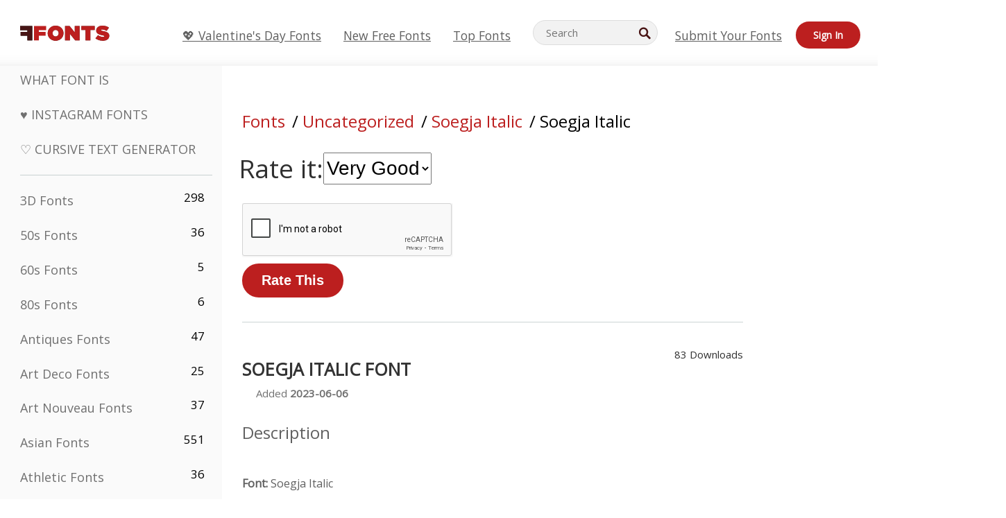

--- FILE ---
content_type: text/html; charset=utf-8
request_url: https://www.google.com/recaptcha/api2/anchor?ar=1&k=6LfefRQUAAAAAMiHf0d7LOcvsazscunLtKpjcVTD&co=aHR0cHM6Ly93d3cuZmZvbnRzLm5ldDo0NDM.&hl=en&v=N67nZn4AqZkNcbeMu4prBgzg&size=normal&anchor-ms=20000&execute-ms=30000&cb=5mfh4rib2js1
body_size: 49495
content:
<!DOCTYPE HTML><html dir="ltr" lang="en"><head><meta http-equiv="Content-Type" content="text/html; charset=UTF-8">
<meta http-equiv="X-UA-Compatible" content="IE=edge">
<title>reCAPTCHA</title>
<style type="text/css">
/* cyrillic-ext */
@font-face {
  font-family: 'Roboto';
  font-style: normal;
  font-weight: 400;
  font-stretch: 100%;
  src: url(//fonts.gstatic.com/s/roboto/v48/KFO7CnqEu92Fr1ME7kSn66aGLdTylUAMa3GUBHMdazTgWw.woff2) format('woff2');
  unicode-range: U+0460-052F, U+1C80-1C8A, U+20B4, U+2DE0-2DFF, U+A640-A69F, U+FE2E-FE2F;
}
/* cyrillic */
@font-face {
  font-family: 'Roboto';
  font-style: normal;
  font-weight: 400;
  font-stretch: 100%;
  src: url(//fonts.gstatic.com/s/roboto/v48/KFO7CnqEu92Fr1ME7kSn66aGLdTylUAMa3iUBHMdazTgWw.woff2) format('woff2');
  unicode-range: U+0301, U+0400-045F, U+0490-0491, U+04B0-04B1, U+2116;
}
/* greek-ext */
@font-face {
  font-family: 'Roboto';
  font-style: normal;
  font-weight: 400;
  font-stretch: 100%;
  src: url(//fonts.gstatic.com/s/roboto/v48/KFO7CnqEu92Fr1ME7kSn66aGLdTylUAMa3CUBHMdazTgWw.woff2) format('woff2');
  unicode-range: U+1F00-1FFF;
}
/* greek */
@font-face {
  font-family: 'Roboto';
  font-style: normal;
  font-weight: 400;
  font-stretch: 100%;
  src: url(//fonts.gstatic.com/s/roboto/v48/KFO7CnqEu92Fr1ME7kSn66aGLdTylUAMa3-UBHMdazTgWw.woff2) format('woff2');
  unicode-range: U+0370-0377, U+037A-037F, U+0384-038A, U+038C, U+038E-03A1, U+03A3-03FF;
}
/* math */
@font-face {
  font-family: 'Roboto';
  font-style: normal;
  font-weight: 400;
  font-stretch: 100%;
  src: url(//fonts.gstatic.com/s/roboto/v48/KFO7CnqEu92Fr1ME7kSn66aGLdTylUAMawCUBHMdazTgWw.woff2) format('woff2');
  unicode-range: U+0302-0303, U+0305, U+0307-0308, U+0310, U+0312, U+0315, U+031A, U+0326-0327, U+032C, U+032F-0330, U+0332-0333, U+0338, U+033A, U+0346, U+034D, U+0391-03A1, U+03A3-03A9, U+03B1-03C9, U+03D1, U+03D5-03D6, U+03F0-03F1, U+03F4-03F5, U+2016-2017, U+2034-2038, U+203C, U+2040, U+2043, U+2047, U+2050, U+2057, U+205F, U+2070-2071, U+2074-208E, U+2090-209C, U+20D0-20DC, U+20E1, U+20E5-20EF, U+2100-2112, U+2114-2115, U+2117-2121, U+2123-214F, U+2190, U+2192, U+2194-21AE, U+21B0-21E5, U+21F1-21F2, U+21F4-2211, U+2213-2214, U+2216-22FF, U+2308-230B, U+2310, U+2319, U+231C-2321, U+2336-237A, U+237C, U+2395, U+239B-23B7, U+23D0, U+23DC-23E1, U+2474-2475, U+25AF, U+25B3, U+25B7, U+25BD, U+25C1, U+25CA, U+25CC, U+25FB, U+266D-266F, U+27C0-27FF, U+2900-2AFF, U+2B0E-2B11, U+2B30-2B4C, U+2BFE, U+3030, U+FF5B, U+FF5D, U+1D400-1D7FF, U+1EE00-1EEFF;
}
/* symbols */
@font-face {
  font-family: 'Roboto';
  font-style: normal;
  font-weight: 400;
  font-stretch: 100%;
  src: url(//fonts.gstatic.com/s/roboto/v48/KFO7CnqEu92Fr1ME7kSn66aGLdTylUAMaxKUBHMdazTgWw.woff2) format('woff2');
  unicode-range: U+0001-000C, U+000E-001F, U+007F-009F, U+20DD-20E0, U+20E2-20E4, U+2150-218F, U+2190, U+2192, U+2194-2199, U+21AF, U+21E6-21F0, U+21F3, U+2218-2219, U+2299, U+22C4-22C6, U+2300-243F, U+2440-244A, U+2460-24FF, U+25A0-27BF, U+2800-28FF, U+2921-2922, U+2981, U+29BF, U+29EB, U+2B00-2BFF, U+4DC0-4DFF, U+FFF9-FFFB, U+10140-1018E, U+10190-1019C, U+101A0, U+101D0-101FD, U+102E0-102FB, U+10E60-10E7E, U+1D2C0-1D2D3, U+1D2E0-1D37F, U+1F000-1F0FF, U+1F100-1F1AD, U+1F1E6-1F1FF, U+1F30D-1F30F, U+1F315, U+1F31C, U+1F31E, U+1F320-1F32C, U+1F336, U+1F378, U+1F37D, U+1F382, U+1F393-1F39F, U+1F3A7-1F3A8, U+1F3AC-1F3AF, U+1F3C2, U+1F3C4-1F3C6, U+1F3CA-1F3CE, U+1F3D4-1F3E0, U+1F3ED, U+1F3F1-1F3F3, U+1F3F5-1F3F7, U+1F408, U+1F415, U+1F41F, U+1F426, U+1F43F, U+1F441-1F442, U+1F444, U+1F446-1F449, U+1F44C-1F44E, U+1F453, U+1F46A, U+1F47D, U+1F4A3, U+1F4B0, U+1F4B3, U+1F4B9, U+1F4BB, U+1F4BF, U+1F4C8-1F4CB, U+1F4D6, U+1F4DA, U+1F4DF, U+1F4E3-1F4E6, U+1F4EA-1F4ED, U+1F4F7, U+1F4F9-1F4FB, U+1F4FD-1F4FE, U+1F503, U+1F507-1F50B, U+1F50D, U+1F512-1F513, U+1F53E-1F54A, U+1F54F-1F5FA, U+1F610, U+1F650-1F67F, U+1F687, U+1F68D, U+1F691, U+1F694, U+1F698, U+1F6AD, U+1F6B2, U+1F6B9-1F6BA, U+1F6BC, U+1F6C6-1F6CF, U+1F6D3-1F6D7, U+1F6E0-1F6EA, U+1F6F0-1F6F3, U+1F6F7-1F6FC, U+1F700-1F7FF, U+1F800-1F80B, U+1F810-1F847, U+1F850-1F859, U+1F860-1F887, U+1F890-1F8AD, U+1F8B0-1F8BB, U+1F8C0-1F8C1, U+1F900-1F90B, U+1F93B, U+1F946, U+1F984, U+1F996, U+1F9E9, U+1FA00-1FA6F, U+1FA70-1FA7C, U+1FA80-1FA89, U+1FA8F-1FAC6, U+1FACE-1FADC, U+1FADF-1FAE9, U+1FAF0-1FAF8, U+1FB00-1FBFF;
}
/* vietnamese */
@font-face {
  font-family: 'Roboto';
  font-style: normal;
  font-weight: 400;
  font-stretch: 100%;
  src: url(//fonts.gstatic.com/s/roboto/v48/KFO7CnqEu92Fr1ME7kSn66aGLdTylUAMa3OUBHMdazTgWw.woff2) format('woff2');
  unicode-range: U+0102-0103, U+0110-0111, U+0128-0129, U+0168-0169, U+01A0-01A1, U+01AF-01B0, U+0300-0301, U+0303-0304, U+0308-0309, U+0323, U+0329, U+1EA0-1EF9, U+20AB;
}
/* latin-ext */
@font-face {
  font-family: 'Roboto';
  font-style: normal;
  font-weight: 400;
  font-stretch: 100%;
  src: url(//fonts.gstatic.com/s/roboto/v48/KFO7CnqEu92Fr1ME7kSn66aGLdTylUAMa3KUBHMdazTgWw.woff2) format('woff2');
  unicode-range: U+0100-02BA, U+02BD-02C5, U+02C7-02CC, U+02CE-02D7, U+02DD-02FF, U+0304, U+0308, U+0329, U+1D00-1DBF, U+1E00-1E9F, U+1EF2-1EFF, U+2020, U+20A0-20AB, U+20AD-20C0, U+2113, U+2C60-2C7F, U+A720-A7FF;
}
/* latin */
@font-face {
  font-family: 'Roboto';
  font-style: normal;
  font-weight: 400;
  font-stretch: 100%;
  src: url(//fonts.gstatic.com/s/roboto/v48/KFO7CnqEu92Fr1ME7kSn66aGLdTylUAMa3yUBHMdazQ.woff2) format('woff2');
  unicode-range: U+0000-00FF, U+0131, U+0152-0153, U+02BB-02BC, U+02C6, U+02DA, U+02DC, U+0304, U+0308, U+0329, U+2000-206F, U+20AC, U+2122, U+2191, U+2193, U+2212, U+2215, U+FEFF, U+FFFD;
}
/* cyrillic-ext */
@font-face {
  font-family: 'Roboto';
  font-style: normal;
  font-weight: 500;
  font-stretch: 100%;
  src: url(//fonts.gstatic.com/s/roboto/v48/KFO7CnqEu92Fr1ME7kSn66aGLdTylUAMa3GUBHMdazTgWw.woff2) format('woff2');
  unicode-range: U+0460-052F, U+1C80-1C8A, U+20B4, U+2DE0-2DFF, U+A640-A69F, U+FE2E-FE2F;
}
/* cyrillic */
@font-face {
  font-family: 'Roboto';
  font-style: normal;
  font-weight: 500;
  font-stretch: 100%;
  src: url(//fonts.gstatic.com/s/roboto/v48/KFO7CnqEu92Fr1ME7kSn66aGLdTylUAMa3iUBHMdazTgWw.woff2) format('woff2');
  unicode-range: U+0301, U+0400-045F, U+0490-0491, U+04B0-04B1, U+2116;
}
/* greek-ext */
@font-face {
  font-family: 'Roboto';
  font-style: normal;
  font-weight: 500;
  font-stretch: 100%;
  src: url(//fonts.gstatic.com/s/roboto/v48/KFO7CnqEu92Fr1ME7kSn66aGLdTylUAMa3CUBHMdazTgWw.woff2) format('woff2');
  unicode-range: U+1F00-1FFF;
}
/* greek */
@font-face {
  font-family: 'Roboto';
  font-style: normal;
  font-weight: 500;
  font-stretch: 100%;
  src: url(//fonts.gstatic.com/s/roboto/v48/KFO7CnqEu92Fr1ME7kSn66aGLdTylUAMa3-UBHMdazTgWw.woff2) format('woff2');
  unicode-range: U+0370-0377, U+037A-037F, U+0384-038A, U+038C, U+038E-03A1, U+03A3-03FF;
}
/* math */
@font-face {
  font-family: 'Roboto';
  font-style: normal;
  font-weight: 500;
  font-stretch: 100%;
  src: url(//fonts.gstatic.com/s/roboto/v48/KFO7CnqEu92Fr1ME7kSn66aGLdTylUAMawCUBHMdazTgWw.woff2) format('woff2');
  unicode-range: U+0302-0303, U+0305, U+0307-0308, U+0310, U+0312, U+0315, U+031A, U+0326-0327, U+032C, U+032F-0330, U+0332-0333, U+0338, U+033A, U+0346, U+034D, U+0391-03A1, U+03A3-03A9, U+03B1-03C9, U+03D1, U+03D5-03D6, U+03F0-03F1, U+03F4-03F5, U+2016-2017, U+2034-2038, U+203C, U+2040, U+2043, U+2047, U+2050, U+2057, U+205F, U+2070-2071, U+2074-208E, U+2090-209C, U+20D0-20DC, U+20E1, U+20E5-20EF, U+2100-2112, U+2114-2115, U+2117-2121, U+2123-214F, U+2190, U+2192, U+2194-21AE, U+21B0-21E5, U+21F1-21F2, U+21F4-2211, U+2213-2214, U+2216-22FF, U+2308-230B, U+2310, U+2319, U+231C-2321, U+2336-237A, U+237C, U+2395, U+239B-23B7, U+23D0, U+23DC-23E1, U+2474-2475, U+25AF, U+25B3, U+25B7, U+25BD, U+25C1, U+25CA, U+25CC, U+25FB, U+266D-266F, U+27C0-27FF, U+2900-2AFF, U+2B0E-2B11, U+2B30-2B4C, U+2BFE, U+3030, U+FF5B, U+FF5D, U+1D400-1D7FF, U+1EE00-1EEFF;
}
/* symbols */
@font-face {
  font-family: 'Roboto';
  font-style: normal;
  font-weight: 500;
  font-stretch: 100%;
  src: url(//fonts.gstatic.com/s/roboto/v48/KFO7CnqEu92Fr1ME7kSn66aGLdTylUAMaxKUBHMdazTgWw.woff2) format('woff2');
  unicode-range: U+0001-000C, U+000E-001F, U+007F-009F, U+20DD-20E0, U+20E2-20E4, U+2150-218F, U+2190, U+2192, U+2194-2199, U+21AF, U+21E6-21F0, U+21F3, U+2218-2219, U+2299, U+22C4-22C6, U+2300-243F, U+2440-244A, U+2460-24FF, U+25A0-27BF, U+2800-28FF, U+2921-2922, U+2981, U+29BF, U+29EB, U+2B00-2BFF, U+4DC0-4DFF, U+FFF9-FFFB, U+10140-1018E, U+10190-1019C, U+101A0, U+101D0-101FD, U+102E0-102FB, U+10E60-10E7E, U+1D2C0-1D2D3, U+1D2E0-1D37F, U+1F000-1F0FF, U+1F100-1F1AD, U+1F1E6-1F1FF, U+1F30D-1F30F, U+1F315, U+1F31C, U+1F31E, U+1F320-1F32C, U+1F336, U+1F378, U+1F37D, U+1F382, U+1F393-1F39F, U+1F3A7-1F3A8, U+1F3AC-1F3AF, U+1F3C2, U+1F3C4-1F3C6, U+1F3CA-1F3CE, U+1F3D4-1F3E0, U+1F3ED, U+1F3F1-1F3F3, U+1F3F5-1F3F7, U+1F408, U+1F415, U+1F41F, U+1F426, U+1F43F, U+1F441-1F442, U+1F444, U+1F446-1F449, U+1F44C-1F44E, U+1F453, U+1F46A, U+1F47D, U+1F4A3, U+1F4B0, U+1F4B3, U+1F4B9, U+1F4BB, U+1F4BF, U+1F4C8-1F4CB, U+1F4D6, U+1F4DA, U+1F4DF, U+1F4E3-1F4E6, U+1F4EA-1F4ED, U+1F4F7, U+1F4F9-1F4FB, U+1F4FD-1F4FE, U+1F503, U+1F507-1F50B, U+1F50D, U+1F512-1F513, U+1F53E-1F54A, U+1F54F-1F5FA, U+1F610, U+1F650-1F67F, U+1F687, U+1F68D, U+1F691, U+1F694, U+1F698, U+1F6AD, U+1F6B2, U+1F6B9-1F6BA, U+1F6BC, U+1F6C6-1F6CF, U+1F6D3-1F6D7, U+1F6E0-1F6EA, U+1F6F0-1F6F3, U+1F6F7-1F6FC, U+1F700-1F7FF, U+1F800-1F80B, U+1F810-1F847, U+1F850-1F859, U+1F860-1F887, U+1F890-1F8AD, U+1F8B0-1F8BB, U+1F8C0-1F8C1, U+1F900-1F90B, U+1F93B, U+1F946, U+1F984, U+1F996, U+1F9E9, U+1FA00-1FA6F, U+1FA70-1FA7C, U+1FA80-1FA89, U+1FA8F-1FAC6, U+1FACE-1FADC, U+1FADF-1FAE9, U+1FAF0-1FAF8, U+1FB00-1FBFF;
}
/* vietnamese */
@font-face {
  font-family: 'Roboto';
  font-style: normal;
  font-weight: 500;
  font-stretch: 100%;
  src: url(//fonts.gstatic.com/s/roboto/v48/KFO7CnqEu92Fr1ME7kSn66aGLdTylUAMa3OUBHMdazTgWw.woff2) format('woff2');
  unicode-range: U+0102-0103, U+0110-0111, U+0128-0129, U+0168-0169, U+01A0-01A1, U+01AF-01B0, U+0300-0301, U+0303-0304, U+0308-0309, U+0323, U+0329, U+1EA0-1EF9, U+20AB;
}
/* latin-ext */
@font-face {
  font-family: 'Roboto';
  font-style: normal;
  font-weight: 500;
  font-stretch: 100%;
  src: url(//fonts.gstatic.com/s/roboto/v48/KFO7CnqEu92Fr1ME7kSn66aGLdTylUAMa3KUBHMdazTgWw.woff2) format('woff2');
  unicode-range: U+0100-02BA, U+02BD-02C5, U+02C7-02CC, U+02CE-02D7, U+02DD-02FF, U+0304, U+0308, U+0329, U+1D00-1DBF, U+1E00-1E9F, U+1EF2-1EFF, U+2020, U+20A0-20AB, U+20AD-20C0, U+2113, U+2C60-2C7F, U+A720-A7FF;
}
/* latin */
@font-face {
  font-family: 'Roboto';
  font-style: normal;
  font-weight: 500;
  font-stretch: 100%;
  src: url(//fonts.gstatic.com/s/roboto/v48/KFO7CnqEu92Fr1ME7kSn66aGLdTylUAMa3yUBHMdazQ.woff2) format('woff2');
  unicode-range: U+0000-00FF, U+0131, U+0152-0153, U+02BB-02BC, U+02C6, U+02DA, U+02DC, U+0304, U+0308, U+0329, U+2000-206F, U+20AC, U+2122, U+2191, U+2193, U+2212, U+2215, U+FEFF, U+FFFD;
}
/* cyrillic-ext */
@font-face {
  font-family: 'Roboto';
  font-style: normal;
  font-weight: 900;
  font-stretch: 100%;
  src: url(//fonts.gstatic.com/s/roboto/v48/KFO7CnqEu92Fr1ME7kSn66aGLdTylUAMa3GUBHMdazTgWw.woff2) format('woff2');
  unicode-range: U+0460-052F, U+1C80-1C8A, U+20B4, U+2DE0-2DFF, U+A640-A69F, U+FE2E-FE2F;
}
/* cyrillic */
@font-face {
  font-family: 'Roboto';
  font-style: normal;
  font-weight: 900;
  font-stretch: 100%;
  src: url(//fonts.gstatic.com/s/roboto/v48/KFO7CnqEu92Fr1ME7kSn66aGLdTylUAMa3iUBHMdazTgWw.woff2) format('woff2');
  unicode-range: U+0301, U+0400-045F, U+0490-0491, U+04B0-04B1, U+2116;
}
/* greek-ext */
@font-face {
  font-family: 'Roboto';
  font-style: normal;
  font-weight: 900;
  font-stretch: 100%;
  src: url(//fonts.gstatic.com/s/roboto/v48/KFO7CnqEu92Fr1ME7kSn66aGLdTylUAMa3CUBHMdazTgWw.woff2) format('woff2');
  unicode-range: U+1F00-1FFF;
}
/* greek */
@font-face {
  font-family: 'Roboto';
  font-style: normal;
  font-weight: 900;
  font-stretch: 100%;
  src: url(//fonts.gstatic.com/s/roboto/v48/KFO7CnqEu92Fr1ME7kSn66aGLdTylUAMa3-UBHMdazTgWw.woff2) format('woff2');
  unicode-range: U+0370-0377, U+037A-037F, U+0384-038A, U+038C, U+038E-03A1, U+03A3-03FF;
}
/* math */
@font-face {
  font-family: 'Roboto';
  font-style: normal;
  font-weight: 900;
  font-stretch: 100%;
  src: url(//fonts.gstatic.com/s/roboto/v48/KFO7CnqEu92Fr1ME7kSn66aGLdTylUAMawCUBHMdazTgWw.woff2) format('woff2');
  unicode-range: U+0302-0303, U+0305, U+0307-0308, U+0310, U+0312, U+0315, U+031A, U+0326-0327, U+032C, U+032F-0330, U+0332-0333, U+0338, U+033A, U+0346, U+034D, U+0391-03A1, U+03A3-03A9, U+03B1-03C9, U+03D1, U+03D5-03D6, U+03F0-03F1, U+03F4-03F5, U+2016-2017, U+2034-2038, U+203C, U+2040, U+2043, U+2047, U+2050, U+2057, U+205F, U+2070-2071, U+2074-208E, U+2090-209C, U+20D0-20DC, U+20E1, U+20E5-20EF, U+2100-2112, U+2114-2115, U+2117-2121, U+2123-214F, U+2190, U+2192, U+2194-21AE, U+21B0-21E5, U+21F1-21F2, U+21F4-2211, U+2213-2214, U+2216-22FF, U+2308-230B, U+2310, U+2319, U+231C-2321, U+2336-237A, U+237C, U+2395, U+239B-23B7, U+23D0, U+23DC-23E1, U+2474-2475, U+25AF, U+25B3, U+25B7, U+25BD, U+25C1, U+25CA, U+25CC, U+25FB, U+266D-266F, U+27C0-27FF, U+2900-2AFF, U+2B0E-2B11, U+2B30-2B4C, U+2BFE, U+3030, U+FF5B, U+FF5D, U+1D400-1D7FF, U+1EE00-1EEFF;
}
/* symbols */
@font-face {
  font-family: 'Roboto';
  font-style: normal;
  font-weight: 900;
  font-stretch: 100%;
  src: url(//fonts.gstatic.com/s/roboto/v48/KFO7CnqEu92Fr1ME7kSn66aGLdTylUAMaxKUBHMdazTgWw.woff2) format('woff2');
  unicode-range: U+0001-000C, U+000E-001F, U+007F-009F, U+20DD-20E0, U+20E2-20E4, U+2150-218F, U+2190, U+2192, U+2194-2199, U+21AF, U+21E6-21F0, U+21F3, U+2218-2219, U+2299, U+22C4-22C6, U+2300-243F, U+2440-244A, U+2460-24FF, U+25A0-27BF, U+2800-28FF, U+2921-2922, U+2981, U+29BF, U+29EB, U+2B00-2BFF, U+4DC0-4DFF, U+FFF9-FFFB, U+10140-1018E, U+10190-1019C, U+101A0, U+101D0-101FD, U+102E0-102FB, U+10E60-10E7E, U+1D2C0-1D2D3, U+1D2E0-1D37F, U+1F000-1F0FF, U+1F100-1F1AD, U+1F1E6-1F1FF, U+1F30D-1F30F, U+1F315, U+1F31C, U+1F31E, U+1F320-1F32C, U+1F336, U+1F378, U+1F37D, U+1F382, U+1F393-1F39F, U+1F3A7-1F3A8, U+1F3AC-1F3AF, U+1F3C2, U+1F3C4-1F3C6, U+1F3CA-1F3CE, U+1F3D4-1F3E0, U+1F3ED, U+1F3F1-1F3F3, U+1F3F5-1F3F7, U+1F408, U+1F415, U+1F41F, U+1F426, U+1F43F, U+1F441-1F442, U+1F444, U+1F446-1F449, U+1F44C-1F44E, U+1F453, U+1F46A, U+1F47D, U+1F4A3, U+1F4B0, U+1F4B3, U+1F4B9, U+1F4BB, U+1F4BF, U+1F4C8-1F4CB, U+1F4D6, U+1F4DA, U+1F4DF, U+1F4E3-1F4E6, U+1F4EA-1F4ED, U+1F4F7, U+1F4F9-1F4FB, U+1F4FD-1F4FE, U+1F503, U+1F507-1F50B, U+1F50D, U+1F512-1F513, U+1F53E-1F54A, U+1F54F-1F5FA, U+1F610, U+1F650-1F67F, U+1F687, U+1F68D, U+1F691, U+1F694, U+1F698, U+1F6AD, U+1F6B2, U+1F6B9-1F6BA, U+1F6BC, U+1F6C6-1F6CF, U+1F6D3-1F6D7, U+1F6E0-1F6EA, U+1F6F0-1F6F3, U+1F6F7-1F6FC, U+1F700-1F7FF, U+1F800-1F80B, U+1F810-1F847, U+1F850-1F859, U+1F860-1F887, U+1F890-1F8AD, U+1F8B0-1F8BB, U+1F8C0-1F8C1, U+1F900-1F90B, U+1F93B, U+1F946, U+1F984, U+1F996, U+1F9E9, U+1FA00-1FA6F, U+1FA70-1FA7C, U+1FA80-1FA89, U+1FA8F-1FAC6, U+1FACE-1FADC, U+1FADF-1FAE9, U+1FAF0-1FAF8, U+1FB00-1FBFF;
}
/* vietnamese */
@font-face {
  font-family: 'Roboto';
  font-style: normal;
  font-weight: 900;
  font-stretch: 100%;
  src: url(//fonts.gstatic.com/s/roboto/v48/KFO7CnqEu92Fr1ME7kSn66aGLdTylUAMa3OUBHMdazTgWw.woff2) format('woff2');
  unicode-range: U+0102-0103, U+0110-0111, U+0128-0129, U+0168-0169, U+01A0-01A1, U+01AF-01B0, U+0300-0301, U+0303-0304, U+0308-0309, U+0323, U+0329, U+1EA0-1EF9, U+20AB;
}
/* latin-ext */
@font-face {
  font-family: 'Roboto';
  font-style: normal;
  font-weight: 900;
  font-stretch: 100%;
  src: url(//fonts.gstatic.com/s/roboto/v48/KFO7CnqEu92Fr1ME7kSn66aGLdTylUAMa3KUBHMdazTgWw.woff2) format('woff2');
  unicode-range: U+0100-02BA, U+02BD-02C5, U+02C7-02CC, U+02CE-02D7, U+02DD-02FF, U+0304, U+0308, U+0329, U+1D00-1DBF, U+1E00-1E9F, U+1EF2-1EFF, U+2020, U+20A0-20AB, U+20AD-20C0, U+2113, U+2C60-2C7F, U+A720-A7FF;
}
/* latin */
@font-face {
  font-family: 'Roboto';
  font-style: normal;
  font-weight: 900;
  font-stretch: 100%;
  src: url(//fonts.gstatic.com/s/roboto/v48/KFO7CnqEu92Fr1ME7kSn66aGLdTylUAMa3yUBHMdazQ.woff2) format('woff2');
  unicode-range: U+0000-00FF, U+0131, U+0152-0153, U+02BB-02BC, U+02C6, U+02DA, U+02DC, U+0304, U+0308, U+0329, U+2000-206F, U+20AC, U+2122, U+2191, U+2193, U+2212, U+2215, U+FEFF, U+FFFD;
}

</style>
<link rel="stylesheet" type="text/css" href="https://www.gstatic.com/recaptcha/releases/N67nZn4AqZkNcbeMu4prBgzg/styles__ltr.css">
<script nonce="XSOIlHemkPxkE5u_QW0n8Q" type="text/javascript">window['__recaptcha_api'] = 'https://www.google.com/recaptcha/api2/';</script>
<script type="text/javascript" src="https://www.gstatic.com/recaptcha/releases/N67nZn4AqZkNcbeMu4prBgzg/recaptcha__en.js" nonce="XSOIlHemkPxkE5u_QW0n8Q">
      
    </script></head>
<body><div id="rc-anchor-alert" class="rc-anchor-alert"></div>
<input type="hidden" id="recaptcha-token" value="[base64]">
<script type="text/javascript" nonce="XSOIlHemkPxkE5u_QW0n8Q">
      recaptcha.anchor.Main.init("[\x22ainput\x22,[\x22bgdata\x22,\x22\x22,\[base64]/[base64]/MjU1Ong/[base64]/[base64]/[base64]/[base64]/[base64]/[base64]/[base64]/[base64]/[base64]/[base64]/[base64]/[base64]/[base64]/[base64]/[base64]\\u003d\x22,\[base64]\\u003d\\u003d\x22,\x22Z27CqVx0OsKJwrvCtQkow7XCjyHCi8OndMK9LHAsc8KWwroZw5YFZMOFd8O2MxjDi8KHRFApwoDCl11SLMOWw7nChcONw4DDlsKAw6pbw5MSwqBfw5ZQw5LCulZ+wrJ7ORbCr8OQf8OMwolLw5rDtiZ2w5lrw7nDvFbDoyTCi8KzwpVELsOAEsKPEC/CgMKKW8KXw5V1w4jCiRFywrggEnnDnipAw5wEDzJdSXTCs8Kvwq7Dq8OnYCJ9wozCtkMOcMOtEDBKw59+wq7CkV7CtWXDlVzCssOUwr8Uw7luwr/CkMOrfMO8ZDTCmsKcwrYPw75Yw6dbw6hfw5QkwqJuw4QtDVxHw6kVL3UaZTHCsWoPw6HDicK3w4XCnMKARMO6CMOuw6N1woZ9e1TCoyYbDnQfwobDjCEDw6zDp8Kjw7w+ZSFFwp7CjcKtUn/[base64]/SsOiEEpUJ8K+w5/DqXZ+wo8mAEfDtFBCw67CpGjDhcKIJQhlw7nCoHlMwrXCqAVbbUbDhgrCjCvCnMOLwqjDq8OFb3DDhjvDlMOIJDVTw5vCumFCwrszcsKmPsOjfgh0wqdDYsKVMlADwrkCwoPDncKlOMOmYwnCgCDCiV/[base64]/H8ODw7DCjxI3wqAIA1vDgxnDl8Oxw7oFI8OxVMOnwoohOjfDvcK5wrfDo8Knw5bCk8KJUxfCncKnRsKOw6cURGl1PVXCgsKyw5LDpMKuwrDDqgVXLnNrdQrDjMK3FcODWsKKw5XDucO9w7JsWMOST8KowpTDusO3wqXCtx85A8KlLxM/EMKXw7YJU8KHRcOdw6nChcKIfwtpGkPDiMOUUcKGPVg1e1bDvsOaLnFNFk4+wrtAw7VbG8OOwoxsw7TDrwk2N0jCusKTw4QXwo0yElgxw6fDlMK/LsOsSjHCsMOxw4fChMKvw6HDn8KtwovDpxnDqcKjwq0Vw7PCosKVMVLCkDldKcKqwr/DssOVwoxaw4YnbcOTw4J9MMOUasK9wpXDiw4PwqXCmMKDSsODwq1TK2UKwopvw7/[base64]/Cu1XDp2dEwqBkw5DCn8ODRRkmOEx1R8OBGsKIR8KFw4/Cp8OawpUXwp8RTlbCosOlPiQywqDDqcKUbi4tWcKQVG7Crko1w6hZbcOew6cUwoZpJGNSDR43w7UJNsKbw7DDpXxMOhvDg8KidHXDpcOsw59+ZgwrAg3DlHDCs8OKw5rClsKuUcO9wpkgwrvCjcK7OcOAUMONA0Izw7JTKcKZwr9uw4HDlFLCkMKcJcK/wrvCnmrDnE7CrsOFQGBXwrA+byXDsH7DlBzCpcKHBihhwr/DhVTDt8O7w5LDh8KLAxsNecOtwpDCmi7DhcKILmtyw7gAwo/DvXPDt0JPG8O/w7vCisOeIgHDvcK6QhHDicOXUR7CisOsa3HCt08aPMKXRMOtwqLCoMKpwrLCj33DmMKvwpJXdsObwodYwqjCvEPCnRfDhcKpIwDClhTCqsOYCnTDgsOVw5vChmlmDsO4Wg/[base64]/CrcOXPcOowojDi8OBw6fCm8OrcWk6NwvCqwNWGcO/[base64]/DusKvYmfDvcKWwrXCoHbCl8OWwoZMZ8OJw6lpcX/DlsKpwpTDvAfCuRTDlsOgDnPCr8O0fV7Cv8KmwpQVw4LCojdBw6PCh17CpmzDksKUw5fCkHUkw47DjcKlwoPDoF/Cl8Ktwr/DosOUeMKRPhYwKsOFAmYfKxgPw4B7w6TDkBXCm3DDusOPCQjDiSXCiMOYKsK4wonDvMOdw6gQw4/DiHXCriYXb2lbw53DiQfDrMOBwozCs8KuVMOjw71UHCFVwocOLURQNDkKFMKrM07DnsKHTyY6wqIrw7rDgsKVXcKcbWbCiDBqw5wIMWvCiXAEUMKOwqfDkkrCj1h+UsKvcxN6wo7Dg3sKwoM6V8K5wp/CgcOkBsOsw4PCggzCoEV2w5xDwpjDpMO0wp9kMcOGw7TDi8KRw4AQBcK2WMObFF3DuhnCgcKDw7JHGsOWC8Kbw4AFCMOfw7/[base64]/Cg8OyKsKqCVBqesKGYx/CncKyF2FlwoI8wopJJcOvb8KLRRRyw584w4LCksOaSCHDhcO1wpjCv2s6KcOAfEg/BsOORCLCo8KjS8KuQcOvL0TCg3fCjMKYakEmeAp1wo4zbjJvw5fCtA/[base64]/DMOSw6lacMKOaC7Dpm53wrNUwrVwDntXcMKnMsKGwodEJ8KMB8OmO0NvwrnCjxTDo8Kcw41VBjVcZEpFwr3Dm8OYw7TCssOSeFrDpkdXe8K1w5wvc8Kaw5/Ciw0QwqrCtMKpQyhVwrNFZcOQGcOGwoBIKF/DlGdDcsO8OwnChcKPCcKAQ0DDkXDDtMKyVSYhw591wrLCpSrCqhbCqHbCucOLwonDrMK4AMOAw79qV8Oxw4A7w651UcONEDbCmS4lwpvCpMK0w6PDrSHCqUzCjFNpMsOrasKKMBDDg8Olw69lw74IRyzCnALCosKowpDCiMKhwr3Dr8KRwpLDnH/DmgcoEwXChg5Cw4/Ds8OXAFEwEixmw4fCtcKbw44yXMOWesOoFD8swoHDq8KMwr7CusKJehzCnsKFw6lzw4LCjRcGDcKewrhRBhfDtcOnEsOkHFTChHoPZ01RbMOGSMKtwpksEMO7wrzChhZBw4LCo8OYw7vDv8Kxwr/CqsKrScK9XsOlw4BJX8KNw6NvE8O2w4/CkcO3RsOPw59DJcKkw4U8wr/[base64]/DlX7CpsKsYMKPwpNxwqLDlFfClDLDvcKgeQzDvsOTAMKrw5HDuy52IkzCiMOvT2bCuU58w6/DkMK2c0fChMOew5kuw7VbFsK6d8KaQ1XDm3rDjiojw6NyWlPCs8KRw5XCv8Otw4PChcOfw5g0wqx7wobCq8K0wobCmcOHwpEuw6vCuhXCg25Xw5fDqcKmw73DhMO/wofDtcKzDU/Cv8K2eBEXKMKwCsO4AhTChsKqw7ldw5fCl8OjwrnDrz8FZsKMA8K/[base64]/[base64]/Dj8Onw7Z9NhUTNcOEwozCv8OEw63CkMOAwpjCtmcAbsOPw4xFw6bDjcKaLm98wo/DhWQhZcKQw5bDocObOMOdwoE9DcO1NcKxdkthw5MbIMOew7LDiSXCnMOdeiQFRCw7w5LDgCN9wqLCrDsSRcOnwohQZcOjw7zDpG/DqMOewq3Dj3JpHijDsMKeJlHDlltvJDvDisOBwo3DhMOtwqLCpirCvsKmAzfCh8K8wrI/w4DDo2NBw78lEcKNdMKbwrzCvcKHVms4w73ChgNPeCwjcsKHw6FMa8KEwpzCh1LDok9ycsOtQhjCvMOXwofDqMKxwoLCuUVeSCsvQRZUGcK/w710QmXCj8KdAsKdZwfCjR7DoDHCiMOhw4PClSjDrMKCwrLCocO8DMOvBMOyKm3CrWBkdsK5w5HDgMK3wp/DhsKlw5JywrlSw7/Dr8KnSsK6wrTCmVLCjsKfeBfDt8O5wqUBElHCp8KCCsOfGcK/w5/CsMK7RAnCpw3Ci8Oew7Z4wrFtw6Rrdl4rOUZxwpvCnELDiQVgbW5Pw5JzWg8mLMOGAWJLw4YsCDwgwokqU8K1bMKeWh3CjDjDscOTw6PDrhvCnsOtPkg3HmfCtMOjw7DDs8KEbsOIIcOhwrDCp1jCu8KnAUnClcKbD8OqwoTDg8OQTDHCkSrDp3/Dg8OcWMOyY8OfRMOiwoIlDcK3wpjCgsOwUwzCkit8wqrCmFYsw5dwwo7DgcKww7N2NsO4wqnChkfCr27Ch8ORCmkgcsKow7PCqMKrG3EUw67CicK5w4ZtNcOAwrTDtg1twq/Dggkow6rDjCRow65RQsOnw695w6VbC8OSS3rDuDNlJsKzwrzCo8O2w4rCv8Otw61ATDrCjcOJwrvCv2hEPsO6w5JhQcOhw6VUFsKDw5LDgxI4w4Jvw5XCpiJJd8O5wr3Dq8O+d8KWwpnCi8K/ccO3wrXCli5TfEImVQ7Cg8OPw6h7HsORIzpkw4zDn2rDuxDDk3gtWcOEw5ERQcOvwrw/w4zDgMOLG1rCucK8d23Cl3/CscO+VMObw5zCiAcOwqrCqcKuw6fDlMKYw6LCgnEYRsONMg0ow6nCiMKaw7vDpcKXwrrDnsKxwrcVw7pHUMKvw5LCmDgTcH4Iw4E7NcKyw4HClsOBw5oqwrnCucOgXMOOwoTCj8ODTlzDpsOawrQ0w703w5FDTHAYwqFiPHIYeMK/cC/Di3s9G1w6w5HDncOjTMO5C8OWwr1bw6pqw6nDpMKYwo3CqsOTIgrDiQ3DkzhNeE/[base64]/[base64]/DgMK+wqZBw61hw5/[base64]/E8KvwrnCrAbDmcKKOsKFNGJlE8KXPgjCncOXI2VnL8KvD8KWw5dMw47CqklqAMOiw7Q/Ri/[base64]/aQFaw4zDpFnDmsOgVsOMwqcTw5NQw4RfElHCgkAzAFtbO3PCrCrDsMOywog6wrzCpMOlbcKuw4YKw77DmwTDjy7DqA5IRVZIX8Owc0pFwqrCvXB5McOyw4FXbWfDm3duw6Iyw6I0JizDiGIcwoPDmcOFw4EsPMOQw7EWd2DCknFZflV+wobDtMKgTXwzwo3DqcKywp/[base64]/wpXDlmTDvG5Sw4zDnC/DnMO4Jz19w4tiw6hEwpgIDMOzwqovG8KdwpHCrMKXHsKcSyZ7w4TCtMOAfwRQXCzCvcK1w7/DnRbDrRvDrsKuNjTCjMOVwqnCkFEDXcOjw7d+TnMLeMOUwp/[base64]/[base64]/[base64]/[base64]/[base64]/CjWZmw6TDnMK3XGfCg3xwE1DDmUHDm8K7EylOFQvDuW5yw5YEwqbCiMOpw4/Dvz7DgcKGEcO1w5jClgItwp/Dt3rCo3Q9UkvDkVZ0w6kyKMO1wrIyw7Ztwq8Sw5okw7hxEMKnw6QLw7fDtwMROgTCsMK0bsOWIsOLw442N8OXfjDDpXUWwq3Cth/DvVonwocZw6QHKEE2SSzCnSzDosO8Q8OcdTXDjsK0w65BLhZWw5HCusKuHwzDtB9Zw5LDpsKIwp7CtcKxRsK9bkVjGhtawpEywoVhw4lEwrXCrnjCo2HDuQZqw7DDjFUFw6V2ag5bw5TCvAvDnMKLJgtVGWjDgTPCt8KzaF/Cn8OkwoRxLAEkwpMvT8OsOMK2wo1uw4QGZsOPU8KvwrlQwq3CoWPCmMKGwrk3CsKTw5ZUam/DvSpzAMOYfsOhIsKEcsKKb1rDjyfDoFTDl2vDiTHDhsOgw4dMwrt2wpfCh8KYwrjCiXF7w68TAsKLwonDl8K0wozCpzoQQMK7csOpw4oPJQTDocOGwrERFMKZd8OqMU3DlcKkw6hWEU1JHBLChjvDoMKbAh3DnHpSw5PChhrDrwnDlcKZEEvDqk7CjsOADWU/wr4Bw7ECecOzTnJ4w4TCu1bCsMKFE1HCsljCmhlbwpHDpVvCjcOZwo3CpmVJTsK3CsKyw7FEF8Kqw5dFe8Kpwq3CghxHNyscBm/Dv09AwqAoOkc6bEQjw70Dw63Drz5uOsKcMDrDlmfCsE7DqsKAScKcw7sbfQIYw743ClQlZMOXeUh6wrnDhSA6wrJHDcKrFjE0B8OnwqbDl8OEwpHCncOVM8OIwrg+b8Kjw4/DkMOvwpzDsUcvaUfCsnkhw4LCiG/Ds20iwpA9bcOpwoHDj8Kdw7rCscO3VnrDmHliw6LDmcKxdsK3w79Lw5zDuW/Duz/DnXHChHNVcMOpER7DmCxhw4zDrX0ywpJtw4UqbHTDkMOsF8ODUsKYT8KGScKhV8OxfQZpIMKndcOgUEZPw63CpQ7Ci2zCowHCk0LDvWJ/w4AGF8O+amUiwrHDoSZ9MVjCgmA1wrTDulPDjcKTw4LCvl1Jw6XDuw5Ewr3CgsKzwrHDgsOzaVvDmsKkax5awp53wopDwoPClh/CujDCmmdsZcO4w54FfMOQwrAmSgXCmsOEFVlhdcKNwo/DoinCl3Q0Fkoow5PCqsOdPMOGw5Jtw5QEwpcLw79Rd8Khw63DhcOOLyLDpMO+woTClMOUHnbCmMKwwozCnGbDt2PDnMOdRiMcW8KLw61/w43DoHPDmMObEcKCehjCqTTCnsO1DsOkERQqw6YXWMOzwrw5GMOlBDQCwoXCs8ONw6dVw7M7NnvDsA5/wpfDgMOHw7PDiMKlw74AO2LCqcOfC3wRwoDDhcKXCjZSAcOwwp/CjDLDpcOaHkQWwrLCsMKFM8OwamzCncO1w5nDssKHwrPDq0x1w5Vofi8Ow4NDCBQvO2DClsOjYTPDs2zCnVXCk8O1HlTDgcO9aR3CskrCrE5wGcOLwq7ClW/DjX8mE27CtGnCscKgwrsmQGo0bsODcMKDworCtMOnBxHDiDTCgsO2c8O8wrHDjcKVWGLDjHLDrwVzwobClcOYMsOIUQw9c0zCt8KNOsO8D8OEL2vCtsOKGMK/[base64]/TFxpw4jCn1QAW8KIwqnDpcKsw4bCi8OWfMKBw57DsMK8JMO/wojDvsOkw6DDg3FKHmM0wpjCpSPClycew4o6HQ51wpFYZsOhwroAwo/DqMKgeMKDF1Ybfm3Cj8KNJysDDcKJw7wxOcKMw7XDlnMZSsKnOMO2wqXDvTDDmcOGw5ZJPMODwoTDmQ9Cwo3CtMOjwo80AgdndcOFLVTCk1J/wrMmw6DCkDHChBnCvsK5w4UVw6/Dq2rCj8Kbw5zCmC7CmcOPY8Otw4QEb2jDq8KJbTs0wptCw4rCnsKMw4PDocKyR8KcwoJTTh7Dn8OyecO0YsKwVMOpwr3ChwfCocK3w4/DsnxKN2UEw5BSZy7CiMK3LVBtBiRJwrd8w4rDiMKhcWzCj8OcKkjDnMKJw6XCqVPChMKMSsK0LcK9wqlRw5cgw7fDgnjCnkvCtsOVw78hWDIrMcKjw5/DvHLDk8OxCS/DnmoAwrjClcOvwrMzw6DCgMO2wqfDijLDlkU7VEHCkBslCcKOUsOGwqMvU8KPa8OiHFstw5LCrsO4PxbCjMKcwrYAUWjCpsOtw6BjwocLA8OOD8KwFRPDjXVELsORw43DvDtEfMOTTMOgw4I9bcO9wp43RWkHwq1tO1jCpsKHw6keVlXDqH1PeQ/Du2FYLsOmwqrDohQBw4DDsMK3w7Y2TMKQwrvDpcOAL8OSw4DCgAjDlRh+QMKCw698w6NjN8OywplOb8OJw7bCvEZ8IBrDkhA9EH9bw6TCgVvDmcOvw5jDgCkPNcOZPgvCqH3CiRHDkwzDiC/DpcKaw4DDplVxwrcFA8Otw6rCuTHCqMKdQcOCwr7DqDwMa07Di8OmwrTDhGsnMEvDrMKQecKlw6tCwoXDvMKrQm3CjmzDnCvCv8Kuwp7Dn0VldsOxNMKqL8OCwowQwr7Ciw3DhcOLw5MmVcOrVcOeZsKPYcOhw79Mw4ApwqdlWsK/[base64]/Ck8Omw5vDg8OwNsKUdnXCrcKAVWhOw5fDr33DlcO+V8KQw7dAworClsKVw6MywqDClnccMsOewoISDEYmSGQVaVExXsOJw6RVbB/CumrCmzATL07CocO6wplpSXFdwolDYmBiayUkw6AowpJXw5VYwoXCh1jDumHDrk7CrWbDkBF5LGlAYXvCuRNlG8O3wp/[base64]/w4bDlHDDkMK/[base64]/DjiDCqkI2w5XDtcO/wrkRw5fCuMORR8OHJsKhw4zCscOtNz5sCGjCosKNB8O/w5RQKcO1ehDDncOdK8O/Nk3DogrCrsOmw6bDhWjCnMKTUsOew7/CgGERDSDDqjV3wo3DmsK/ScO4SMKJPsK4w4/Dg1vCtMKEwr/CjMK5PClOw4HCgsOqwoXDiRQiaMOEw67DuzlTwqfDgcKkw6jDo8OzwoTDm8OvMcOPwq3Con7Cu0zDvAMTw7oOwpHCpX0/[base64]/Dt8O9UXFHwroow5l4b8KSQ8OSa8OnQDJSUcK3EyrDlMOMVcKLcwJ6wrDDqMOsw6PDk8KCHCEkw6UKOj3Dgl/DvcOdMsOpwozDuSnCgsOQwq9HwqIPw6Z+w6cVw5DCnVdJwpwyNA5+wpPCtMO8w5/CuMO8w4LDu8KqwoMpYUN7V8Kmw7EUSxN6BBpAPEPDmsKOwoMfTsKXw6Iuc8KaVhfCsTzDlcO2w6bDk0Faw6nDplMBKcKbw6/ClGxnK8KcX1HDmcOOw6vDqcKcaMOkRcOjw4TCtR7DtXh5NhTCt8K4UsKuw6/ChXrDiMK6w5N7w6jCtUfCg0HCosOTK8OYw4gtX8OMw5bDlcOhw7FCwqTDgUTCrwxBdyVjL3ZAU8OHdyDChnvDpsKTwr7Dp8O0wrgdw6rCu1E3w6R/w6XDmsKGMEgxJMKgJ8OFQsOow6LDpMOmw77DimXDmEkmOMO+H8OlTMOFPMKsw6TDuV5Pwq/Dkjo6wpcywqlZw4fDvcKfw6PDsQrCtBTDgcKBFmnDkwbCk8KQK1h1wrBGw4PCrMKOw6Z6EGTCr8O4QhB/LWxmD8OywrZUw7lDFywew4dxwp7CiMOlw4fDjsOQwpt/cMKhw4J1wrLDlsKawrghZ8OuSCrDtcOxwohadcKcw6rCmcKHdMK3w6V6w5Biw64/woLDnMOcwrgCw5PDl3fDrmB4w6bDmmXCpA9+VmnCs1rDisOPwojDrXTChsKdw4jCpF7CgcOse8OKwozDiMOjYBxNwo7DoMO7RUbDhCNAw7fDoQdYwq4PG0bDigBow5E4CUPDnD/Du2HCi3p0IHEpGMK3w7FUX8KuNQbDtsOSwqLDo8OpBMOUbMKBwoHDrw/Dr8OhaUQsw6DDuyDDt8KZMMOqA8OUw4LDtsKcGcK2w6XChMOvTcOww6bCvcKyw47Cs8O5d31Fw4jDpjzDtcKCw65xR8KPw5N0UMO+WMOdNGjCmsK1G8O+WsO/[base64]/Do1nCjDrCnsOHw4rCsynClyrDvMOqwpt+w7RlwrxiwqnCqsKJw7TCvQZcwq1uOyvCmsKywoAwBnYDIjh+TlDCp8KTfT5DWSJXSsOnHMOqC8KNKhnChsOzFS3ClcKEA8Kdwp3DoSZOUjs+wroPf8OVworCji1UBMKOZg7DocKXw75lw6JmGsO7Lk/CpBDCmQgUw48dw43DjcKUw4PCu0Y/LwdARsOhIcOtB8O2w6PDvQFzwrnCisOXWDUxWcO+QMOKwrrCpMO9LjfDt8KAw7wQw7w1SQzDrMKIbyfCgnZmw6zCr8KCUcKbwrrCs0EAw5zDrcKFGMOkccO2woIsd2/CoxBoS1ZFwo3DrSEdOMK7w7rChzjDhcOvwq03IjXCt3jCp8OmwpFyB1lYwosYYUTCpA3CksOiSikwwpLDpBoBfEQ+W2kQZxzDgRFjw7cxw5VfAcOcw40yVMO0XcKvwqBlw4kPVw1mw77DkkBlw61VLsOCw5cWwoLDmlzCkxQYX8OSw5xLw7hpZMKlwr/DuQPDoSjDi8Kiw4/[base64]/Ci8OYw6Mvw6LCq8KFc0DCtH1SIMOIIsObJmvDsjxyJcOjNTTDqUnDuXcNwqlMRXzCtgdnw7BrZCTDuWvDtMOMSxXDp3DDo0LDmsOlHVUVDEQ/wrEOwqw2wqxxRRJCw6vCjsOsw7nDvARMw6c1wpvDjcOiw6Ecw5PDiMO0QnEBwoR5MDgMw7bCoCl8WMOew7fCq3hxMxLCo38yw4TCtnk4w6/[base64]/[base64]/[base64]/w48jFALDlA0fMMKMMcOEX04Uw7xWB8OJGMKXwrHCq8K0wrJbTDfCkMOfwqzCmBfDij/DmcOtFsKewoDDgmfCj03Cs2nChlwVwpkzRMOaw5LCrcOcw4YWwrvDvcOscABcw5dyNcODI2AdwqEEw6TDtQEOL3fCmSbCrMKpw4h4b8Oawrw+w5ECw6bDvsOeNSp9w6jChDcfLsKzKcK7bcO7w4TCmHw8TMKAwrDCvMOAFH5Ww7/Dv8KNwoBWaMKWw63DtAIEaWjDpQ/[base64]/CuMOxw5FVwphqw4JUHMKiIsK2w5BHw5cSB0LCqMOuw6wYwqPCuD82w4Z/fcK3w4TDuMKMZ8KkFW3DoMKHwo/DviVjDHczwo8oIcKRHsK6dhHCi8Otw7rDl8OiWsO+L1x4KklHwqzCvyNFw7HDlV7CmEgowoHCl8KWw6LDnzXDt8KzL2MvNcKBw4jDjAJTwozDnMO4wpzDscKUPivCiiJuOisGWl3DhkzCu0LDuH8cwok/w6fCs8OjZ0sFw6PDnsOJw5t8UWjCmcK3VsKwVMOzB8Kcwqd6E1thw5hSw4rDpG3CocK3csKiwrvDlsKOwoDCjj5bW2xJw6Vge8K7wrgnCh3DmyLDssOyw5nDp8Okw5/DhMK5akjCtMKZw6DCokDCgMKfHlzCucOOwpPDomrDjR4vwp8+w7LDj8OLHSdDDyPCsMOqwrvCmcK6fsO7VcKkE8K2YsKDTMOBT1nCjg5WOcKGwoXDg8OWwq/CmGFCPMKTwp3DmcOaSUw8wr3DgMK7J3LCll48fx3CqyUgYsOkfCjDuhMODH3CgsK5VTLCqxpJwrFyRsO4fMKZw7bDjsOXwpl+woLCmyXCpsOjwp/CtDwJw7/Co8KYwrswwpxcH8O6w6YBB8OZakcTwo/CmsKHw6BXwpd3wrLCg8KNTcOLUMOsPMKNXsKAwp0QcAjDl0LDlsOmwrAHVsO+WMK9GHPDv8KewqlvwqnChQfCoHbClMKiw4EJw7EITMONwrbDu8OxOsKKZMOfwq3DlUsgw4xMUxtMwrc0woFRwpQyUQUkwp3CthE/c8KiwoZaw4DDsQfCqhNsKm7DgFzCscKLwr9/w5fCkRjDqMOOw73Cj8OSTQFZwrPDt8Kha8OAw6HDvynCizfCtsK+w5LDvsKxamLCqkPCvEnDosKAFMOfOGZmZh85wrTCrU1nw4/[base64]/w4cxwpjDhcKhdkFbEsK8Zn/[base64]/Cq8KyVMOQwoEDw6jCi8KEH8KwM31gw6MJf2A9w4HDuXHDkTLCt8Kew64bKX/DlsKmKMObwrNtGn/DusK0GcKKw5zCuMO+Q8KoBzEuQsOCJhAgwrTDpcKnEMOxw7oyDcKYO08LZFlmwqBNRcKUw5rCkmXCjj/Cu1pAw7TDo8OLw73CqsOyYMK/RjwSwqk6w5dMJcKFw4w7OSlrwqxrY18tO8OIw5bCusOwdsOJwqnDswvDgTrCnx3ClTdkWMKGwpsZwokSwr4mw7JCw6PCkwTDkXpbJx8Lag/DncOra8OLf3vCicKnw7NheAhmKsOHwrINFnULwrkyEcKuwpoUXwLDpW/DrMKMwpxHfcKEPMOvwq3Cq8KZwoBnF8KAd8OgacKZw7U8e8OJXy0jCcKsEE7ClMOVw6deTsK4Fj/CgMKHwqDDssOQwqJ+WRNIGS0vwrnCkUVmw7o/bFPDlgXDosOSKcOVw5TDtjRWYkTCpWLDikPDjcOKFsK0w7HDvBXCnxTDk8OPR188acO7JsKYa35mEB5NwojCmWlVw4/CmcKTwrFLw4XCpMKNw4QhLUlME8Oowq7Dnxt7RcOkGhl/OVlJw4MVPcKNwqrDvCJpEX5AFMOLwqIIw508wo7Co8Odw6Mld8OUbcOQMS7Do8OGw7ZuacKjChx4eMO/FivDtQIyw6QJE8O8QsOlwohIOTxXccOJIwrCiEJhcwnDikPCsyswTsO7wqDDrsKRWAw2wqwbwrYVw6RFe00nwrUdwqbChg7DuMOxFWo+PMO2Gh11wpYpZCIDKB1CYzsjTMKZS8OjQsOvKR3CkwvDqHBlwqo3VC4Zwq7Dt8KKwo/DksKyfijDmRpfwoJ+w4xXDsK5aVvDvnYWd8KyKMKAw7rDmsKoSXlpEsKHKk9Yw7/Cvh0bJX9/T2VkWmkWWcK8WMKIwolMGcOAEMOnNMKUH8OeO8KbOMOlFsOMw6kWwrUJT8Kww6YbSFwCXgFjA8OFPgFRFghyw53DucK8w78iw5c/w70aw5ckLlJ1LH3DmsKcwrM2eH/Cj8O2S8Khw4jDpcOaeMOuajvDmk3CjgY2w7LCgMO3LXTCr8O8ZcOBw5w0w5HCqREwwrAJIEEBw73DlGrDpMKaGsOEwpTCgMOqwrPCkEbDosKnVsOrw6QBwqrDjcKUw5HCm8KpMsKUZWB+YcKUdjDDjiXCosK+CcOOw6LDtsO+ZFwtwoXDmcKWwrJEw4/DugHDlcODwpDDu8OGwoDDscOQw706Azx+PQTDgXQow6UNwp9VEldVPlfCgMOAw5PCuiLCgcO3NC3ChBjCpcOhKsKICVLCssOEAMKjwp9ZLgB6GsK+wqh9w5/[base64]/DvcOywpJIL8KgXcKgwp0jw5LCm2ZZMsOuUMO4FlsXw7/CrVpbwolxIsKYQcOWP2HDt1AFT8OQwonCnBXCp8OHYcOrezUROn0qw4FwBj3Dqksbw5nDl2LCs0t0LS/[base64]/Dm8Kgw6LCtDNVw7BrwqtQw7lAw7DCpzBrwo9YO0bDlsOmEjXDm2bDs8OVAMOuwpZTwpAyaMOzwp/DtsOgJXjCkhQaEHjDjDV6wpwRw4HDkEYGBzrCrX44JsKBRnthw7V6PBB6wpLDosKtOEtOw6d6wqdRw644CsK0cMOzw7HDn8Kew6/CrsKmw58TwoHCpl9JwqbDswbCgcKiDS7CoE7DmsOaKsOXBSEvw4sLw6psJ2vCrTJmwoAww6R3G1cxcMOlBcOKYcK1KsOXw5tDw4fClcO1LXzCuyJEwoMICMKvw4jDlV1mCGDDvRzDgFFLw7fDjzQHbsOLFAnCgEnChARUfRXDiMOWwoh3IMK3K8KGw5x/wqM7wqU+LkspwqfCiMKdw63CjnRrwqPDq0MuGwRiCcO+wqfCi03CghsywpTDqjsFZVA+Q8OBKHTCqMK4wpTDmMKJSXrDuBhIJ8KTw4UPQG/DscKGwp5IYm02Z8OTw6jDvyrDp8OawpMLPz3CokJMw4F9wpZjPMOQBBLDuFzDkcO7wpwGw5lbPyzDqsKiRW3Dp8Oqw5TCnMK8ewF7D8OKwoTDmGQoUEAlwpM2AmnDil/CkjhRdcOfw6Elw5vCgW7Dp3TDpT3Dm2jCrTXDj8KXYcKceQI6w5cJOxN9wogJw48SS8KhNRQwQXAXJw0owp7CnXDDkS7Ck8O+w64iwqkIw43Dn8KLw6UoTsOAwq3DjsOmIyrCrUbDoMK/wr4dwqIow7IpBErCqXYRw4UfdQXCnMOaGcKwdmfCs2wYL8Oawr8RbnwcMcO2w6TCuw0cwqbDn8OXw5XDr8OHIwBLU8KJwqLCssKBACDCg8O5w5/Cmi/DusOwwpTCkMKWwphLHSHCusKbf8O4cTzCoMKewoLCiCoOwrjDiVN8wrbCoxgVwrPCsMKxwqpRw5VGwovDgcKMGcO6wrPDqnRUw4Elw6lkw4XDt8Kjwo0uw6x3OMK5EQrDhXXDv8ONw6o9w4k+w60Bw5oIaBxwJcKMMsKAwrAWNkDDiS/[base64]/w5xPwprCssOhRMO8cRbCq8Oww4U5w53DmcKaRcO1w4DDvMOywrQ6w6jCt8OdElLCrkIhwrbDlcOpf3NuXcOXXkbDtsKjwr04w4nDrMOHwp0GwoTCp3p8wrEzwrEjwohJZGXCnDrClCTCkA/CksKcShTChm5BZsObczzCnMOSwpApG1tDLmpFEsKOw77Cv8OeHnXCrRRJF28+eWbCrw1mQA4RTgssc8KlK0/DkcOGMsO3wrHDiMO/[base64]/CiwBtw4xkw4TCi8OUwqlZQD/CkwfCkHsCw4vDoW4EwoHDmAxPwq3Clxp/w5jCr3gnwpIUwoQfwo1Fwo5xw4oyPsKywoPDoFbCucOlPMKRPMKhwqPCljVhfAcWc8KEw6DCkcOQBsKowrlfwpMbNyBkwoHCgXAow7fCnyhvw6rCvWdpw5o4w5LDthYuw4wtwrfCtcKDY2PDjzdQfcKmaMKUwofCgcOLaRwgKcO/w6HCiynDoMK8w6zDnMO+UsKjDCg6QyUAw53Du3Znw4XCgcKPwoVkwro+wqjCszvDm8OBR8KLwoh2dCQ7CcO2wqYKw4XCqMKiwrFqDcKHCMO/RmrDncKGw6/DuTTCt8KTYsObbMOcKWVWZVgjwr1Pw7liw5/DpgLCiSE1TsOcXzHDsVMqX8O8w4HCpEBKwovCohh/ZxTCgHLCgzsUw7Q5HMOGcxgpw4giLDpswqzCnE3DgMOew75aMsO9LMOiCsOvw68TWMK3wrTDuMKjZMKIw4XDg8OBBQzCm8K2w78+Hz3CijPDpQcnOsOUZ38lw7PCqWTCtMOdG2zCjFxcwpVNwqjCmMKEwp/Cv8KyfwnChGrCj8KUw57CjcO1UMO9w6cdwqrCuMKqJ0I+RWIRFsKsw7XChGnDmGPCoSQ0wroiwqvCrcK8CsKMJBLCqH0tTcOfwpHCkxN+Z10DwovDiDRfwoATVn/CokHChXsUecKdw7nDj8Kvw70aAkHCosOAwoHCj8O6NcOSaMOBUMK+w4/DvkXDhD7DicOdJcKFdinCqDJAAsO9wpkfQ8OfwoUpF8Kaw6pLwqZ8T8OSwrbDlcOeXBMTwqfDk8KfBWrDkmXCnMKTKh3Dom8VPywuwrrCsQTCh2bCqTUNX2zDmDXClmx7ZBQLw6LDsMOGThrDn2Z9CAsoU8OJwq/DoXZgw4Rtw58uw4UDwpbCvsKMKA/[base64]/[base64]/DqMKSw4NGL1oRGTDCjzpIwqnChRMJw7/CtMKxw4TCncOIwrDDq07DscO/w53DlW/CqALCncKMAC5cwqxkC0jCrcOiw4TCnnLDgh/DlMOkPQJhwrIVw5AdXScqV1x5LjdMVsOyP8OyV8KSwqDClXLCh8OKw6BNZyBzIH/Ctn04w7rCrsOrw6bCm1J+woTDlCl5w5HDmTl1w6UndcKFwq1RA8K3w7AEGyQIw6bDjFZvQ0crZ8OVw4ReSiwGJ8KdUxjDkcKvB3/Dt8KaWMOjOl3DmcKuw7N4X8K3w5pvwonDomk6w6vDonbClVjCv8KpwoTDlhJZUMOXwpoLcEbChsKzB2wNw40RWsOSQTt7Q8OWwoVmcMKkwpzDmHfCtsO9w582w4clE8O4w51/a1EXAARXw7phdVLDtiMdw7TDncOUTUQUMcKWLcKnSVVdwqDDundjYUppE8KDw6rDgT4ow7Fyw7Z4R3rDsnXDrsKBPMK9w4fDlcOFwpLChsOeNi/DqcKuTQvDnsKywpNfw5fDm8K9w4QjbsOTwp4TwrwmwpPCj1pjw6B5WMOewoYIJ8O4w77CsMKGw702wqjDkMOGX8Kdw6ZNwqLCoDUAIsOEwpIxw6LCrCfCimTDqyw/[base64]/Dp8KOIlLCh8KPwrdZRhhNwqFkFcORw6XCvcKDLEs0wpovecKnwr1pJBBBw7o4dkzDs8KFRAHDhU05c8OWwrzCjcO9w4XCucO+w6B3w7TDvsK3wo8Rw6jDvMOjwqXCjcOuWx0Vw63CpsOEw6HClgoAPBtOw5HDkMOXGnfDoX/DpsO9FXfCpcO+VMKSwqXDpcO/w4vCksKLwql9w4o/[base64]/QjtJEcOIcMOQQsKpw4PDnmrDtQsAI8O/ZjTDv8Kzw4XDhDRYw6lTKsOiYMOkw5XDjQ1pw4DDonF7w5PCpsK6wp3DnsO1wrLDh3zDjjRxw73CuCPCmcKQGWgRw5nDrsK+PF7CncKAw5c2DV/[base64]/CmGDCjMK0QcKxw43DllEkHwXCvVjDrsKrwo4Bwq7CsMOxw6HDlBjDtcOfw7/CiQV0wqXCtlvCkMK6CxgDJCnDkcOcYxHDs8KIwpkxw4rCk0wVw5Vpwr/[base64]/wq/[base64]/DmRB0w4EBLy7DiSA3OsOawqjDnXYaw6/CvsKCXQYCw4bCtsOgw6nDkcOodDR7wr8JwqLCqxwzZBvDnRHCkMOQwq7DtjpeJ8OHKcOGwojDkVvCglLCq8KCP0kJw51uEWHDr8KXVMOvw5/[base64]/[base64]/DgyoEaDnDvjHCrH8wTEHCvxQBw5XDuBQaQcK4GFIRJcKkwqXCksKdw7XDimBsWcOnAcOrJMOCw7gHF8KyOMOmwpzChEzCksOowql1w4TCoB0YVSfDjcKPw5pYInQ/woZkw7MnbsOJw5vCmzoJw7weNlLDksKiw75tw7fDg8K/acO7RQ5mCj1ifsKNwoDDjcKcQgFuw4MZw5bDssOKw7E2w5DDmDwmw6nClSvCmQ/[base64]/woPCiwjDk28TNQ7DocOdDFHCshbCtsK7AF/[base64]/[base64]/[base64]/w5zCnEB7bMKrwrNrQQAwCsOew5nCnWrDicKVw47DqsKrw6rCrMKlKMK+ah0YQWfDm8KJw4YzFsOvw7bCiUzCucOYw7XCocORw5/DlMKnwrTDtsKhwohNw7AzwrbCnMKYI3vDssOFEjN6w4gXADpPw6HDgU3CjG/Dh8O6w6oFRH3CujNmw4jCqgbDusK0csKcfcK3WWTChMKIV1rDhl4zRsKyS8Ojw648w4BiHSx4w49Iw7Eub8OvEMK9wpBrHsOwwoHChMKiOgV0w7BlwqnDiAN4wpDDm8K0ExfDqsOHw5siG8OcCMK1wq/[base64]/DhDXCq0nDiynDrsOIw6dcHEDCrDFrWcOBw4QqwozDjMOswroRw58EPsOzPsKPwqFmBcKcwonCvsK/[base64]/w5k5wpvClgksw5HCvsOEwrvDsMO2wrvChcKANMKbUMKcVHt6fMOmKMKWJMOmw7kjwohMUC0JXMKFw4oVTcOrw6zDkcOQw6NHHivCpsOHKMOSwrvCtEnDgSsuwr8XwqVKwqw9dMOsU8OlwqkiUGrCtH/[base64]/Cr0rDv8KAPcOYTcKwEsOWYjDCmmRswq8CRMO8C0FwIxUawrnDh8KSTVvChcOTwrjDlMOKUAQ9ZT/Cv8KxaMOeBnwcXBxwwoXDnUdRw6bDmcKHAzYmwpPCs8KhwqowwoxDw7bDm0xHw5VeDiRlw7/[base64]/DvXd4w5UzTsKgAA\\u003d\\u003d\x22],null,[\x22conf\x22,null,\x226LfefRQUAAAAAMiHf0d7LOcvsazscunLtKpjcVTD\x22,0,null,null,null,1,[21,125,63,73,95,87,41,43,42,83,102,105,109,121],[7059694,605],0,null,null,null,null,0,null,0,1,700,1,null,0,\[base64]/76lBhmnigkZhAoZnOKMAhnM8xEZ\x22,0,0,null,null,1,null,0,0,null,null,null,0],\x22https://www.ffonts.net:443\x22,null,[1,1,1],null,null,null,0,3600,[\x22https://www.google.com/intl/en/policies/privacy/\x22,\x22https://www.google.com/intl/en/policies/terms/\x22],\x22FQDSmnJzk1CRMqzGFizSxZtEAjvAyKsEmWqCXO45R6Y\\u003d\x22,0,0,null,1,1769986400570,0,0,[4,72,60],null,[18,24,251],\x22RC-TBb3-zJSip-y0g\x22,null,null,null,null,null,\x220dAFcWeA6J9UX7FOgiWi68mKYHfT9J0wYOksgSFY3uJ9qMbAabvU7LDPSHo8k7COUTRyXQISdZ25-Th7N1ZWb70wc1mO5oyUY_sg\x22,1770069200595]");
    </script></body></html>

--- FILE ---
content_type: application/javascript; charset=utf-8
request_url: https://fundingchoicesmessages.google.com/f/AGSKWxW_dcvTrGfNDBx3E49536p2yCwpTm0NL-t53wm2im7BVKY7pLgTuUg1CB1ptywYwehOLDx8VnxHHnnyeie7zzHhuKEmSgNAwJdT-WRzjPav7rWEjqf_361yFGs-RgaoBhBRnyhpmLLwiqqU--_6mK_-kVu1wrvNEup9lDxz9xq_njh3dynLLpmKyqs=/__468x80-/js/adz./google_caf.js?.hk/ads//railsad_
body_size: -1289
content:
window['c6392af0-b92f-4a50-868e-5e5da9e745b8'] = true;